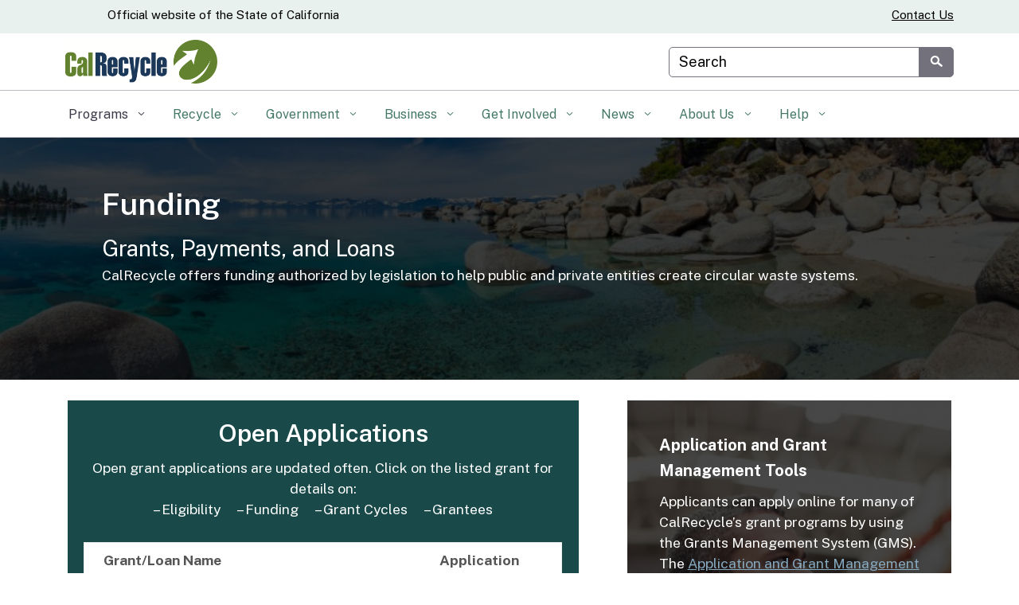

--- FILE ---
content_type: text/css
request_url: https://calrecycle.ca.gov/wp-content/uploads/sites/39/caweb-ext/css/subbullets.css?ver=1.13.3
body_size: -212
content:
.et_pb_text_inner ul ul, .et_pb_toggle_content ul ul, .card-block ul ul {
    list-style-type: circle !important;
}


    


--- FILE ---
content_type: application/javascript; charset=UTF-8
request_url: https://calrecycle.ca.gov/cdn-cgi/challenge-platform/h/b/scripts/jsd/d251aa49a8a3/main.js?
body_size: 8762
content:
window._cf_chl_opt={AKGCx8:'b'};~function(B6,zt,zi,zn,zS,zV,zI,zU,zq,B1){B6=Q,function(T,f,Bi,B5,z,B){for(Bi={T:125,f:131,z:124,B:343,o:370,P:327,l:355,b:234,X:311,D:336,y:312},B5=Q,z=T();!![];)try{if(B=-parseInt(B5(Bi.T))/1+parseInt(B5(Bi.f))/2+-parseInt(B5(Bi.z))/3*(-parseInt(B5(Bi.B))/4)+-parseInt(B5(Bi.o))/5*(-parseInt(B5(Bi.P))/6)+-parseInt(B5(Bi.l))/7*(parseInt(B5(Bi.b))/8)+parseInt(B5(Bi.X))/9+-parseInt(B5(Bi.D))/10*(-parseInt(B5(Bi.y))/11),f===B)break;else z.push(z.shift())}catch(o){z.push(z.shift())}}(Y,231641),zt=this||self,zi=zt[B6(207)],zn=function(pJ,pO,py,pD,pX,pb,B7,f,z,B,o){return pJ={T:266,f:172,z:309,B:375,o:163,P:146,l:341},pO={T:173,f:180,z:175,B:142,o:350,P:328,l:354,b:218,X:159,D:218,y:323,O:164,J:328,A:382,G:319,N:256,d:180,e:226,W:245,h:346,H:180,K:293,M:346,m:184,v:263,c:180,R:194,i:337,n:354,S:155,V:181,C:318,a:209,Z:317,I:180,U:200,g:139,k:184,s:344},py={T:319,f:141},pD={T:189,f:228,z:141,B:200,o:220,P:138,l:139,b:330,X:148,D:158,y:330,O:148,J:158,A:148,G:331,N:133,d:133,e:195,W:184,h:173,H:285,K:126,M:310,m:184,v:173,c:240,R:143,i:373,n:251,S:184,V:218,C:295,a:180,Z:246,I:199,U:330,g:173,k:222,s:236,x:157,j:184,F:358,L:231,E:245,Y0:346,Y1:240,Y2:323,Y3:164,Y4:328,Y5:367,Y6:342,Y7:188,Y8:184,Y9:317},pX={T:259,f:266,z:251},pb={T:324,f:139},B7=B6,f={'yGZKA':B7(pJ.T),'QpPwu':function(P,l){return P==l},'cGZvb':function(P,l){return P+l},'VCDwb':B7(pJ.f),'vdHRs':function(P,l){return l===P},'AWQfo':B7(pJ.z),'IyJpt':function(P,l){return P<l},'SlEgR':function(P,l){return P>l},'aWsWy':function(P,l){return P<<l},'gXJJT':function(P,l){return P==l},'bQMZz':function(P,l){return P-l},'eukBw':function(P,l){return P|l},'JName':function(P,l){return P<<l},'AeZSz':function(P,l){return l&P},'dhjbp':function(P,l){return P(l)},'VBthz':function(P,l){return P==l},'kcgjo':function(P,l){return P&l},'lnqUB':function(P,l){return l!==P},'uHdjA':function(P,l){return P(l)},'GclND':function(P,l){return P==l},'ceqYo':function(P,l){return P-l},'gDjBY':function(P,l){return P<l},'NFQob':function(P,l){return P(l)},'Puhjv':function(P,l){return P<l},'Ipscg':function(P,l){return P|l},'DYjaS':function(P,l){return P<<l},'yowjy':function(P,l){return P==l},'sbrGL':function(P,l){return P>=l},'kHtXY':function(P,l){return P<l},'cdNaI':B7(pJ.B),'rlPVO':B7(pJ.o),'EkKZs':function(P,l){return l&P},'sHEEP':function(P,l){return P*l},'IuDLO':function(P,l){return l&P},'aBNVO':function(P,l){return P==l},'OpSrU':function(P,l){return P&l},'yJPzg':function(P,l){return P!=l},'NOtOH':function(P,l){return P&l},'OkBtc':function(P,l){return P==l},'JDXfC':function(P,l){return P(l)},'DvGYA':function(P,l){return P(l)},'wnPNc':function(P,l){return P-l},'pBNIh':function(P,l){return P==l}},z=String[B7(pJ.P)],B={'h':function(P,B8){return B8=B7,f[B8(pX.T)]===B8(pX.f)?f[B8(pX.z)](null,P)?'':B.g(P,6,function(l,B9){return B9=B8,B9(pb.T)[B9(pb.f)](l)}):void 0},'g':function(P,X,D,BY,y,O,J,A,G,N,W,H,K,M,R,i,S,V,C,Z,s){if(BY=B7,y={},y[BY(pD.T)]=BY(pD.f),O=y,null==P)return'';for(A={},G={},N='',W=2,H=3,K=2,M=[],R=0,i=0,S=0;S<P[BY(pD.z)];S+=1)if(f[BY(pD.B)](BY(pD.o),f[BY(pD.P)]))M(O[BY(pD.T)]);else if(V=P[BY(pD.l)](S),Object[BY(pD.b)][BY(pD.X)][BY(pD.D)](A,V)||(A[V]=H++,G[V]=!0),C=N+V,Object[BY(pD.y)][BY(pD.O)][BY(pD.J)](A,C))N=C;else{if(Object[BY(pD.b)][BY(pD.A)][BY(pD.D)](G,N)){if(256>N[BY(pD.G)](0)){if(BY(pD.N)===BY(pD.d)){for(J=0;f[BY(pD.e)](J,K);R<<=1,X-1==i?(i=0,M[BY(pD.W)](D(R)),R=0):i++,J++);for(Z=N[BY(pD.G)](0),J=0;f[BY(pD.h)](8,J);R=f[BY(pD.H)](R,1)|Z&1.27,f[BY(pD.K)](i,f[BY(pD.M)](X,1))?(i=0,M[BY(pD.W)](D(R)),R=0):i++,Z>>=1,J++);}else return s={},s.r={},s.e=M,s}else{for(Z=1,J=0;J<K;R=f[BY(pD.H)](R,1)|Z,f[BY(pD.K)](i,X-1)?(i=0,M[BY(pD.m)](D(R)),R=0):i++,Z=0,J++);for(Z=N[BY(pD.G)](0),J=0;f[BY(pD.v)](16,J);R=f[BY(pD.c)](f[BY(pD.R)](R,1),f[BY(pD.i)](Z,1)),f[BY(pD.n)](i,X-1)?(i=0,M[BY(pD.S)](f[BY(pD.V)](D,R)),R=0):i++,Z>>=1,J++);}W--,f[BY(pD.C)](0,W)&&(W=Math[BY(pD.a)](2,K),K++),delete G[N]}else for(Z=A[N],J=0;f[BY(pD.e)](J,K);R=R<<1|f[BY(pD.Z)](Z,1),i==X-1?(i=0,M[BY(pD.S)](D(R)),R=0):i++,Z>>=1,J++);N=(W--,f[BY(pD.C)](0,W)&&(W=Math[BY(pD.a)](2,K),K++),A[C]=H++,f[BY(pD.V)](String,V))}if(f[BY(pD.I)]('',N)){if(Object[BY(pD.U)][BY(pD.A)][BY(pD.D)](G,N)){if(f[BY(pD.g)](256,N[BY(pD.G)](0))){for(J=0;J<K;R<<=1,i==X-1?(i=0,M[BY(pD.W)](f[BY(pD.k)](D,R)),R=0):i++,J++);for(Z=N[BY(pD.G)](0),J=0;8>J;R=R<<1.38|Z&1.27,f[BY(pD.s)](i,f[BY(pD.x)](X,1))?(i=0,M[BY(pD.j)](D(R)),R=0):i++,Z>>=1,J++);}else if(BY(pD.F)!==BY(pD.L)){for(Z=1,J=0;f[BY(pD.E)](J,K);R=Z|R<<1.3,i==X-1?(i=0,M[BY(pD.S)](f[BY(pD.Y0)](D,R)),R=0):i++,Z=0,J++);for(Z=N[BY(pD.G)](0),J=0;16>J;R=f[BY(pD.Y1)](R<<1.77,1.87&Z),i==f[BY(pD.x)](X,1)?(i=0,M[BY(pD.m)](D(R)),R=0):i++,Z>>=1,J++);}else z(f[BY(pD.Y2)](f[BY(pD.Y3)],B[BY(pD.Y4)]));W--,0==W&&(W=Math[BY(pD.a)](2,K),K++),delete G[N]}else for(Z=A[N],J=0;f[BY(pD.Y5)](J,K);R=f[BY(pD.Y6)](f[BY(pD.Y7)](R,1),1&Z),i==X-1?(i=0,M[BY(pD.W)](D(R)),R=0):i++,Z>>=1,J++);W--,W==0&&K++}for(Z=2,J=0;J<K;R=R<<1|Z&1.23,X-1==i?(i=0,M[BY(pD.S)](D(R)),R=0):i++,Z>>=1,J++);for(;;)if(R<<=1,X-1==i){M[BY(pD.Y8)](D(R));break}else i++;return M[BY(pD.Y9)]('')},'j':function(P,pr,BQ){return pr={T:331},BQ=B7,f[BQ(py.T)](null,P)?'':''==P?null:B.i(P[BQ(py.f)],32768,function(l,BT){return BT=BQ,P[BT(pr.T)](l)})},'i':function(P,X,D,Bf,y,O,J,A,G,N,W,H,K,M,R,i,V,S){for(Bf=B7,y=[],O=4,J=4,A=3,G=[],H=D(0),K=X,M=1,N=0;f[Bf(pO.T)](3,N);y[N]=N,N+=1);for(R=0,i=Math[Bf(pO.f)](2,2),W=1;i!=W;Bf(pO.z)===f[Bf(pO.B)]?f[Bf(pO.o)](P[Bf(pO.P)],200)&&f[Bf(pO.l)](D[Bf(pO.P)],300)?f[Bf(pO.b)](y,f[Bf(pO.X)]):f[Bf(pO.D)](O,f[Bf(pO.y)](f[Bf(pO.O)],J[Bf(pO.J)])):(S=f[Bf(pO.A)](H,K),K>>=1,f[Bf(pO.G)](0,K)&&(K=X,H=D(M++)),R|=f[Bf(pO.N)](0<S?1:0,W),W<<=1));switch(R){case 0:for(R=0,i=Math[Bf(pO.d)](2,8),W=1;i!=W;S=f[Bf(pO.e)](H,K),K>>=1,0==K&&(K=X,H=D(M++)),R|=(f[Bf(pO.W)](0,S)?1:0)*W,W<<=1);V=f[Bf(pO.h)](z,R);break;case 1:for(R=0,i=Math[Bf(pO.H)](2,16),W=1;i!=W;S=H&K,K>>=1,f[Bf(pO.K)](0,K)&&(K=X,H=f[Bf(pO.M)](D,M++)),R|=f[Bf(pO.N)](0<S?1:0,W),W<<=1);V=z(R);break;case 2:return''}for(N=y[3]=V,G[Bf(pO.m)](V);;){if(M>P)return'';for(R=0,i=Math[Bf(pO.d)](2,A),W=1;i!=W;S=f[Bf(pO.v)](H,K),K>>=1,K==0&&(K=X,H=D(M++)),R|=f[Bf(pO.N)](0<S?1:0,W),W<<=1);switch(V=R){case 0:for(R=0,i=Math[Bf(pO.c)](2,8),W=1;f[Bf(pO.R)](W,i);S=f[Bf(pO.i)](H,K),K>>=1,K==0&&(K=X,H=D(M++)),R|=f[Bf(pO.N)](f[Bf(pO.n)](0,S)?1:0,W),W<<=1);y[J++]=z(R),V=J-1,O--;break;case 1:for(R=0,i=Math[Bf(pO.c)](2,16),W=1;f[Bf(pO.R)](W,i);S=K&H,K>>=1,f[Bf(pO.S)](0,K)&&(K=X,H=f[Bf(pO.V)](D,M++)),R|=W*(0<S?1:0),W<<=1);y[J++]=f[Bf(pO.C)](z,R),V=f[Bf(pO.a)](J,1),O--;break;case 2:return G[Bf(pO.Z)]('')}if(0==O&&(O=Math[Bf(pO.I)](2,A),A++),y[V])V=y[V];else if(f[Bf(pO.U)](V,J))V=N+N[Bf(pO.g)](0);else return null;G[Bf(pO.k)](V),y[J++]=f[Bf(pO.y)](N,V[Bf(pO.g)](0)),O--,N=V,f[Bf(pO.s)](0,O)&&(O=Math[Bf(pO.c)](2,A),A++)}}},o={},o[B7(pJ.l)]=B.h,o}(),zS={},zS[B6(160)]='o',zS[B6(258)]='s',zS[B6(154)]='u',zS[B6(202)]='z',zS[B6(291)]='n',zS[B6(237)]='I',zS[B6(274)]='b',zV=zS,zt[B6(334)]=function(T,z,B,o,pR,pc,pv,BP,P,D,y,O,J,A,G){if(pR={T:169,f:283,z:273,B:204,o:229,P:273,l:204,b:292,X:149,D:130,y:292,O:149,J:348,A:290,G:141,N:335,d:352,e:322,W:322,h:227},pc={T:359,f:141,z:233,B:322},pv={T:330,f:148,z:158,B:184},BP=B6,P={'Bdvjv':function(N,W){return N+W},'UbDeI':function(N,W){return W===N},'uiWHh':function(N,W){return N===W},'DzZbH':function(N,W,h){return N(W,h)}},P[BP(pR.T)](null,z)||P[BP(pR.f)](void 0,z))return o;for(D=zZ(z),T[BP(pR.z)][BP(pR.B)]&&(D=D[BP(pR.o)](T[BP(pR.P)][BP(pR.l)](z))),D=T[BP(pR.b)][BP(pR.X)]&&T[BP(pR.D)]?T[BP(pR.y)][BP(pR.O)](new T[(BP(pR.D))](D)):function(N,Bl,W){for(Bl=BP,N[Bl(pc.T)](),W=0;W<N[Bl(pc.f)];N[W+1]===N[W]?N[Bl(pc.z)](P[Bl(pc.B)](W,1),1):W+=1);return N}(D),y='nAsAaAb'.split('A'),y=y[BP(pR.J)][BP(pR.A)](y),O=0;O<D[BP(pR.G)];J=D[O],A=za(T,z,J),y(A)?(G='s'===A&&!T[BP(pR.N)](z[J]),P[BP(pR.T)](BP(pR.d),P[BP(pR.e)](B,J))?X(P[BP(pR.W)](B,J),A):G||P[BP(pR.h)](X,B+J,z[J])):X(B+J,A),O++);return o;function X(N,W,Bo){Bo=Q,Object[Bo(pv.T)][Bo(pv.f)][Bo(pv.z)](o,W)||(o[W]=[]),o[W][Bo(pv.B)](N)}},zI=B6(270)[B6(277)](';'),zU=zI[B6(348)][B6(290)](zI),zt[B6(260)]=function(z,B,pS,pn,Bb,o,P,l,X,D,y){for(pS={T:347,f:166,z:325,B:166,o:141,P:141,l:183,b:184,X:372},pn={T:347},Bb=B6,o={},o[Bb(pS.T)]=function(O,J){return O+J},o[Bb(pS.f)]=function(O,J){return O<J},P=o,l=Object[Bb(pS.z)](B),X=0;P[Bb(pS.B)](X,l[Bb(pS.o)]);X++)if(D=l[X],D==='f'&&(D='N'),z[D]){for(y=0;y<B[l[X]][Bb(pS.P)];-1===z[D][Bb(pS.l)](B[l[X]][y])&&(zU(B[l[X]][y])||z[D][Bb(pS.b)]('o.'+B[l[X]][y])),y++);}else z[D]=B[l[X]][Bb(pS.X)](function(O,BX){return BX=Bb,P[BX(pn.T)]('o.',O)})},zq=null,B1=B0(),B3();function za(T,z,B,ph,BB,o,P,l){o=(ph={T:160,f:212,z:135,B:174,o:201,P:332,l:230,b:381,X:170,D:179,y:244,O:244,J:301,A:292,G:257,N:292,d:333},BB=B6,{'zWZxU':function(X,D){return D==X},'hJuGM':BB(ph.T),'LaXdP':function(X,D){return X!==D},'cYcpU':BB(ph.f),'meOjT':BB(ph.z),'fyXEy':BB(ph.B),'KlzGB':function(X,D,y){return X(D,y)}});try{P=z[B]}catch(X){return'i'}if(o[BB(ph.o)](null,P))return P===void 0?'u':'x';if(o[BB(ph.P)]==typeof P)try{if(o[BB(ph.l)](o[BB(ph.b)],o[BB(ph.X)])){if(o[BB(ph.D)]==typeof P[BB(ph.y)])return P[BB(ph.O)](function(){}),'p'}else f(BB(ph.J))}catch(y){}return T[BB(ph.A)][BB(ph.G)](P)?'a':P===T[BB(ph.N)]?'D':!0===P?'T':!1===P?'F':(l=typeof P,o[BB(ph.D)]==l?o[BB(ph.d)](zC,T,P)?'N':'f':zV[l]||'?')}function B4(B,o,ot,Bt,P,l,b,X){if(ot={T:271,f:300,z:345,B:375,o:223,P:242,l:338,b:203,X:369,D:271,y:338,O:190,J:368,A:203,G:369},Bt=B6,P={},P[Bt(ot.T)]=Bt(ot.f),l=P,!B[Bt(ot.z)])return;o===Bt(ot.B)?(b={},b[Bt(ot.o)]=Bt(ot.f),b[Bt(ot.P)]=B.r,b[Bt(ot.l)]=Bt(ot.B),zt[Bt(ot.b)][Bt(ot.X)](b,'*')):(X={},X[Bt(ot.o)]=l[Bt(ot.D)],X[Bt(ot.P)]=B.r,X[Bt(ot.y)]=Bt(ot.O),X[Bt(ot.J)]=o,zt[Bt(ot.A)][Bt(ot.G)](X,'*'))}function zw(o4,BO,f,z,B,o,o3,l){if(o4={T:326,f:374,z:185,B:177,o:156,P:168,l:291,b:185,X:165,D:165},BO=B6,f={},f[BO(o4.T)]=BO(o4.f),f[BO(o4.z)]=function(P,l){return P===l},f[BO(o4.B)]=BO(o4.o),z=f,B=zt[BO(o4.P)],!B)return null;if(o=B.i,typeof o!==BO(o4.l)||o<30){if(z[BO(o4.b)](z[BO(o4.B)],BO(o4.o)))return null;else o3={T:152,f:326,z:165},l=P[BO(o4.X)]||function(){},l[BO(o4.D)]=function(BJ){BJ=BO,l(),l[BJ(o3.T)]!==z[BJ(o3.f)]&&(A[BJ(o3.z)]=l,G())}}return o}function B3(oR,oc,om,Bv,T,f,l,z,B,b,X,D,y,o){if(oR={T:352,f:374,z:308,B:284,o:168,P:140,l:134,b:321,X:335,D:296,y:286,O:161,J:152,A:243,G:224,N:315,d:243,e:213,W:254,h:277,H:291,K:167,M:168,m:191,v:191,c:239,R:229,i:325,n:132,S:165,V:165},oc={T:140,f:152,z:171,B:241,o:268,P:165,l:144},om={T:208},Bv=B6,T={'dqsPe':function(P,l){return l===P},'mqpLF':Bv(oR.T),'ZFUJj':function(P,l){return P+l},'kwqjF':function(P,l){return P(l)},'XQHyJ':function(P,l){return P<l},'ToByF':function(P,l){return P!==l},'XDJur':function(P){return P()},'hQyuI':Bv(oR.f),'gSYJV':function(P,l){return l===P},'TmUQd':Bv(oR.z),'kVKDr':Bv(oR.B)},f=zt[Bv(oR.o)],!f)return;if(!T[Bv(oR.P)](zL)){if(Bv(oR.l)!==Bv(oR.b))return;else l='s'===N&&!d[Bv(oR.X)](e[W]),T[Bv(oR.D)](T[Bv(oR.y)],T[Bv(oR.O)](h,H))?K(M+m,l):l||c(R+i,n[S])}if(z=![],B=function(Bc){if(Bc=Bv,!z){if(z=!![],!zL())return;T[Bc(om.T)](zk,function(l){B4(f,l)})}},zi[Bv(oR.J)]!==Bv(oR.f))B();else if(zt[Bv(oR.A)]){if(T[Bv(oR.G)]!==Bv(oR.N))zi[Bv(oR.d)](T[Bv(oR.e)],B);else for(b=Bv(oR.W)[Bv(oR.h)]('|'),X=0;!![];){switch(b[X++]){case'0':return D;case'1':if(typeof D!==Bv(oR.H)||T[Bv(oR.K)](D,30))return null;continue;case'2':if(!y)return null;continue;case'3':D=y.i;continue;case'4':y=f[Bv(oR.M)];continue}break}}else if(Bv(oR.m)!==Bv(oR.v)){for(X=[];T[Bv(oR.c)](null,l);X=X[Bv(oR.R)](b[Bv(oR.i)](X)),D=y[Bv(oR.n)](O));return X}else o=zi[Bv(oR.S)]||function(){},zi[Bv(oR.V)]=function(BR){if(BR=Bv,T[BR(oc.T)](o),zi[BR(oc.f)]!==T[BR(oc.z)]){if(T[BR(oc.B)](BR(oc.o),BR(oc.o)))zi[BR(oc.P)]=o,B();else return B&&o[BR(oc.l)]?P[BR(oc.l)]():''}}}function zL(op,BW,f,z,B,o,P,l,b){for(op={T:219,f:250,z:277,B:219,o:193,P:235},BW=B6,f={},f[BW(op.T)]=function(X,D){return X>D},z=f,B=BW(op.f)[BW(op.z)]('|'),o=0;!![];){switch(B[o++]){case'0':P=3600;continue;case'1':if(z[BW(op.B)](l-b,P))return![];continue;case'2':l=Math[BW(op.o)](Date[BW(op.P)]()/1e3);continue;case'3':return!![];case'4':b=zF();continue}break}}function zC(f,z,pG,Bz,B,o){return pG={T:248,f:376,z:376,B:330,o:265,P:158,l:183,b:297},Bz=B6,B={},B[Bz(pG.T)]=function(P,l){return P<l},o=B,z instanceof f[Bz(pG.f)]&&o[Bz(pG.T)](0,f[Bz(pG.z)][Bz(pG.B)][Bz(pG.o)][Bz(pG.P)](z)[Bz(pG.l)](Bz(pG.b)))}function zg(pZ,BD,z,B,o,P,l,y,O,N,d,b){z=(pZ={T:366,f:320,z:339,B:377,o:362,P:128,l:206,b:289,X:299,D:261,y:269,O:127,J:262,A:253,G:287,N:186,d:232,e:255,W:339,h:267,H:206,K:289,M:261,m:127,v:253,c:186,R:232},BD=B6,{'ptbih':BD(pZ.T),'rPWZQ':function(X,D,y,O,J){return X(D,y,O,J)},'IsVsb':BD(pZ.f),'rFMQC':function(X,D,y,O,J){return X(D,y,O,J)},'sVVyl':function(X,D){return X!==D},'hrpLb':BD(pZ.z)});try{return B=zi[BD(pZ.B)](z[BD(pZ.o)]),B[BD(pZ.P)]=BD(pZ.l),B[BD(pZ.b)]='-1',zi[BD(pZ.X)][BD(pZ.D)](B),o=B[BD(pZ.y)],P={},P=z[BD(pZ.O)](pRIb1,o,o,'',P),P=z[BD(pZ.O)](pRIb1,o,o[z[BD(pZ.J)]]||o[BD(pZ.A)],'n.',P),P=z[BD(pZ.G)](pRIb1,o,B[BD(pZ.N)],'d.',P),zi[BD(pZ.X)][BD(pZ.d)](B),l={},l.r=P,l.e=null,l}catch(X){return z[BD(pZ.e)](BD(pZ.W),z[BD(pZ.h)])?(y=l[BD(pZ.B)](z[BD(pZ.o)]),y[BD(pZ.P)]=BD(pZ.H),y[BD(pZ.K)]='-1',b[BD(pZ.X)][BD(pZ.M)](y),O=y[BD(pZ.y)],N={},N=X(O,O,'',N),N=z[BD(pZ.m)](D,O,O[BD(pZ.f)]||O[BD(pZ.v)],'n.',N),N=y(O,y[BD(pZ.c)],'d.',N),O[BD(pZ.X)][BD(pZ.R)](y),d={},d.r=N,d.e=null,d):(b={},b.r={},b.e=X,b)}}function zk(T,o0,pE,Br,f,z){o0={T:174,f:363,z:364,B:364,o:192},pE={T:316,f:210,z:238,B:363,o:198,P:247,l:184,b:331,X:282,D:378,y:187,O:276,J:221,A:184,G:278,N:182},Br=B6,f={'KdTsj':function(B,o){return B<o},'FbQZE':function(B,o){return B==o},'gOjLM':function(B,o){return B>o},'ODJha':function(B,o){return B|o},'PZXhO':function(B,o){return B<<o},'HXAon':function(B,o){return B&o},'eqdEd':function(B,o){return B-o},'FsJSi':function(B,o){return B(o)},'sEMiY':function(B,o){return o===B},'bKeWx':Br(o0.T),'DElHU':Br(o0.f),'AIipk':function(B){return B()},'UCSRm':function(B,o,P){return B(o,P)}},z=zg(),f[Br(o0.z)](zE,z.r,function(B,By){if(By=Br,f[By(pE.T)](typeof T,f[By(pE.f)])){if(f[By(pE.T)](f[By(pE.z)],By(pE.B)))T(B);else{for(V=0;f[By(pE.o)](C,a);I<<=1,f[By(pE.P)](U,g-1)?(k=0,s[By(pE.l)](x(j)),F=0):L++,Z++);for(E=Y0[By(pE.b)](0),Y1=0;f[By(pE.X)](8,Y2);Y4=f[By(pE.D)](f[By(pE.y)](Y5,1),f[By(pE.O)](Y6,1)),Y7==f[By(pE.J)](Y8,1)?(Y9=0,YY[By(pE.A)](f[By(pE.G)](YQ,YT)),Yf=0):Yz++,YB>>=1,Y3++);}}f[By(pE.N)](zx)}),z.e&&f[Br(o0.B)](B2,Br(o0.o),z.e)}function zx(oT,oQ,BG,T,f){if(oT={T:365,f:303,z:356,B:340,o:136},oQ={T:361},BG=B6,T={'gpBOh':function(z){return z()},'MQRiA':function(z,B){return B===z},'okRTT':BG(oT.T),'ZpRpm':function(z,B){return z(B)},'cdBDT':function(z,B){return z*B}},f=zw(),T[BG(oT.f)](f,null))return T[BG(oT.z)]===T[BG(oT.z)]?void 0:null;zq=(zq&&T[BG(oT.B)](clearTimeout,zq),setTimeout(function(BN){BN=BG,T[BN(oQ.T)](zk)},T[BG(oT.o)](f,1e3)))}function zZ(T,pH,Bp,f){for(pH={T:229,f:325,z:132},Bp=B6,f=[];null!==T;f=f[Bp(pH.T)](Object[Bp(pH.f)](T)),T=Object[Bp(pH.z)](T));return f}function B2(B,o,oN,Bm,P,l,b,X,D,y,O,J,A){if(oN={T:215,f:371,z:314,B:176,o:379,P:168,l:216,b:216,X:357,D:197,y:275,O:349,J:214,A:272,G:129,N:147,d:211,e:301,W:151,h:360,H:275,K:360,M:307,m:275,v:153,c:275,R:252,i:275,n:162,S:249,V:264,C:225,a:223,Z:205,I:196,U:341},Bm=B6,P={'mAZUq':function(G,N){return G(N)},'qeBgc':function(G,N){return G+N},'YhDVF':function(G,N){return G+N},'IRRvV':Bm(oN.T),'zNzHk':Bm(oN.f)},!P[Bm(oN.z)](zj,0))return![];b=(l={},l[Bm(oN.B)]=B,l[Bm(oN.o)]=o,l);try{X=zt[Bm(oN.P)],D=P[Bm(oN.l)](P[Bm(oN.b)](P[Bm(oN.X)](Bm(oN.D)+zt[Bm(oN.y)][Bm(oN.O)],Bm(oN.J)),X.r),Bm(oN.A)),y=new zt[(Bm(oN.G))](),y[Bm(oN.N)](P[Bm(oN.d)],D),y[Bm(oN.e)]=2500,y[Bm(oN.W)]=function(){},O={},O[Bm(oN.h)]=zt[Bm(oN.H)][Bm(oN.K)],O[Bm(oN.M)]=zt[Bm(oN.m)][Bm(oN.M)],O[Bm(oN.v)]=zt[Bm(oN.c)][Bm(oN.v)],O[Bm(oN.R)]=zt[Bm(oN.i)][Bm(oN.n)],O[Bm(oN.S)]=B1,J=O,A={},A[Bm(oN.V)]=b,A[Bm(oN.C)]=J,A[Bm(oN.a)]=P[Bm(oN.Z)],y[Bm(oN.I)](zn[Bm(oN.U)](A))}catch(G){}}function Q(T,f,z,B){return T=T-124,z=Y(),B=z[T],B}function zF(oz,Be,T){return oz={T:168,f:193},Be=B6,T=zt[Be(oz.T)],Math[Be(oz.f)](+atob(T.t))}function zs(o6,BA,T){return o6={T:353},BA=B6,T={'Fzzcn':function(f){return f()}},T[BA(o6.T)](zw)!==null}function Y(oi){return oi='4|2|3|1|0,sVVyl,sHEEP,isArray,string,yGZKA,rxvNi8,appendChild,IsVsb,OpSrU,errorInfoObject,toString,IhpYR,hrpLb,vJabA,contentWindow,_cf_chl_opt;JJgc4;PJAn2;kJOnV9;IWJi4;OHeaY1;DqMg0;FKmRv9;LpvFx1;cAdz2;PqBHf2;nFZCC5;ddwW5;pRIb1;rxvNi8;RrrrA2;erHi9,Frysr,/invisible/jsd,Object,boolean,_cf_chl_opt,HXAon,split,FsJSi,dlCkd,random,eWEuU,gOjLM,uiWHh,DOMContentLoaded,aWsWy,mqpLF,rFMQC,AbBMr,tabIndex,bind,number,Array,aBNVO,DWrCr,VBthz,dqsPe,[native code],iSsZL,body,cloudflare-invisible,timeout,onload,MQRiA,eaeVw,stringify,efaSi,SSTpq3,GiZSp,kigMN,bQMZz,452943apmqIf,77FugAfs,location,mAZUq,RlrlS,sEMiY,join,DvGYA,yowjy,clientInformation,Cfslq,Bdvjv,cGZvb,TRKEUIpJf3x9bz5lAgwDG1cVdPsvYW02emNM46CtLHZB$aqX7iFSnOr8h+uj-Qkoy,keys,aiUds,264UaNxsv,status,href,prototype,charCodeAt,hJuGM,KlzGB,pRIb1,isNaN,222730HPZUrM,NOtOH,event,Gtflw,ZpRpm,RNqK,Ipscg,916BlyupD,pBNIh,api,NFQob,ahOvU,includes,AKGCx8,sbrGL,tQZHU,d.cookie,Fzzcn,kHtXY,7nbIebL,okRTT,YhDVF,OJfcY,sort,CnwA5,gpBOh,ptbih,WURqH,UCSRm,fVwjz,iframe,Puhjv,detail,postMessage,31660AzowEM,jsd,map,AeZSz,loading,success,Function,createElement,ODJha,TYlZ6,log,cYcpU,EkKZs,2013dFNkQF,418452CBPxig,gXJJT,rPWZQ,style,XMLHttpRequest,Set,359306hNcUJd,getPrototypeOf,ANsBA,XzETP,eFhJu,cdBDT,Upcfy,AWQfo,charAt,XDJur,length,rlPVO,JName,randomUUID,GOFgf,fromCharCode,open,hasOwnProperty,from,SaisM,ontimeout,readyState,LRmiB4,undefined,OkBtc,GgXLI,ceqYo,call,cdNaI,object,ZFUJj,aUjz8,cDNJI,VCDwb,onreadystatechange,oNgvH,XQHyJ,__CF$cv$params,UbDeI,meOjT,hQyuI,http-code:,SlEgR,function,xNSei,AdeF3,irMbv,onerror,fyXEy,pow,JDXfC,AIipk,indexOf,push,PILCU,contentDocument,PZXhO,DYjaS,FUfEQ,error,xReWF,error on cf_chl_props,floor,yJPzg,IyJpt,send,/cdn-cgi/challenge-platform/h/,KdTsj,lnqUB,vdHRs,zWZxU,symbol,parent,getOwnPropertyNames,zNzHk,display: none,document,kwqjF,wnPNc,bKeWx,IRRvV,qhrKe,kVKDr,/b/ov1/0.5031594976898195:1769048891:7ufzkox0jmjP_1WHDb_CqdqO_Qa72gxczxoZyA1AhVM/,POST,qeBgc,/jsd/oneshot/d251aa49a8a3/0.5031594976898195:1769048891:7ufzkox0jmjP_1WHDb_CqdqO_Qa72gxczxoZyA1AhVM/,dhjbp,YOIBu,AEdys,eqdEd,uHdjA,source,TmUQd,chctx,IuDLO,DzZbH,xhr-error,concat,LaXdP,uvfvf,removeChild,splice,1344520HQAHMc,now,GclND,bigint,DElHU,ToByF,eukBw,gSYJV,sid,addEventListener,catch,gDjBY,kcgjo,FbQZE,KJCIS,JBxy9,0|4|2|1|3,QpPwu,pkLOA2,navigator'.split(','),Y=function(){return oi},Y()}function B0(oy,BM){return oy={T:144},BM=B6,crypto&&crypto[BM(oy.T)]?crypto[BM(oy.T)]():''}function zj(T,of,Bd){return of={T:280},Bd=B6,Math[Bd(of.T)]()<T}function zE(T,f,or,oD,oX,ob,Bh,z,B,o,P){or={T:301,f:298,z:375,B:172,o:228,P:215,l:217,b:168,X:380,D:275,y:129,O:147,J:306,A:281,G:197,N:349,d:145,e:345,W:301,h:151,H:302,K:178,M:288,m:313,v:329,c:196,R:341,i:305},oD={T:294},oX={T:351,f:137,z:137,B:328,o:328,P:304,l:150,b:328,X:280},ob={T:279},Bh=B6,z={'dlCkd':Bh(or.T),'tQZHU':function(l,b){return b===l},'Upcfy':Bh(or.f),'eaeVw':Bh(or.z),'SaisM':Bh(or.B),'DWrCr':Bh(or.o),'efaSi':Bh(or.P),'eWEuU':function(l,b){return l+b},'GOFgf':Bh(or.l),'AbBMr':function(l){return l()}},B=zt[Bh(or.b)],console[Bh(or.X)](zt[Bh(or.D)]),o=new zt[(Bh(or.y))](),o[Bh(or.O)](z[Bh(or.J)],z[Bh(or.A)](Bh(or.G)+zt[Bh(or.D)][Bh(or.N)],z[Bh(or.d)])+B.r),B[Bh(or.e)]&&(o[Bh(or.W)]=5e3,o[Bh(or.h)]=function(BH){BH=Bh,f(z[BH(ob.T)])}),o[Bh(or.H)]=function(BK){if(BK=Bh,z[BK(oX.T)](z[BK(oX.f)],z[BK(oX.z)]))o[BK(oX.B)]>=200&&o[BK(oX.o)]<300?f(z[BK(oX.P)]):f(z[BK(oX.l)]+o[BK(oX.b)]);else return z[BK(oX.X)]()<B},o[Bh(or.K)]=function(Bu){Bu=Bh,f(z[Bu(oD.T)])},P={'t':z[Bh(or.M)](zF),'lhr':zi[Bh(or.m)]&&zi[Bh(or.m)][Bh(or.v)]?zi[Bh(or.m)][Bh(or.v)]:'','api':B[Bh(or.e)]?!![]:![],'c':zs(),'payload':T},o[Bh(or.c)](zn[Bh(or.R)](JSON[Bh(or.i)](P)))}}()